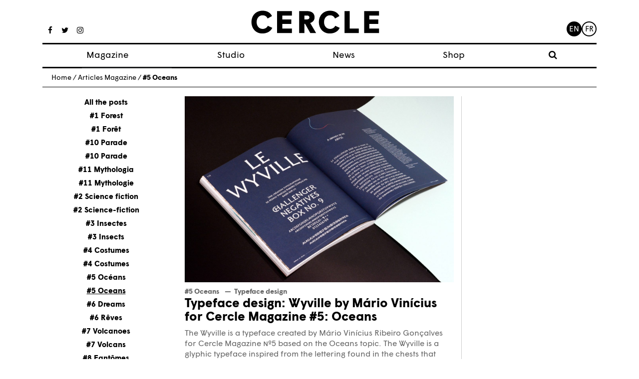

--- FILE ---
content_type: text/html; charset=UTF-8
request_url: https://www.cerclemagazine.com/en/categories-articles-magazine/5-en/
body_size: 10716
content:
<!DOCTYPE html><html lang="en-GB"><head><meta charset="UTF-8"><meta http-equiv="X-UA-Compatible" content="IE=edge"><meta name="viewport" content="width=device-width, initial-scale=1"><meta name="mobile-web-app-capable" content="yes"><meta name="apple-mobile-web-app-capable" content="yes"><meta name="apple-mobile-web-app-title" content="Cercle - Studio de création graphique à Strasbourg, France."><link rel="profile" href="https://gmpg.org/xfn/11"><link rel="pingback" href="https://www.cerclemagazine.com/xmlrpc.php"><link href="https://fonts.googleapis.com/css?family=Work+Sans:300,400,600" rel="stylesheet"><meta name='robots' content='index, follow, max-image-preview:large, max-snippet:-1, max-video-preview:-1' /><link rel="alternate" href="https://www.cerclemagazine.com/en/categories-articles-magazine/5-en/" hreflang="en" /><link rel="alternate" href="https://www.cerclemagazine.com/categories-articles-magazine/5/" hreflang="fr" /><link media="all" href="https://www.cerclemagazine.com/wp-content/cache/autoptimize/css/autoptimize_4b5a9d6290582b0273bac601b3b4e896.css" rel="stylesheet"><link media="only screen and (max-width: 768px)" href="https://www.cerclemagazine.com/wp-content/cache/autoptimize/css/autoptimize_6fe211f8bb15af76999ce9135805d7af.css" rel="stylesheet"><title>#5 Oceans Archives &#8212; Cercle</title><link rel="canonical" href="https://www.cerclemagazine.com/en/categories-articles-magazine/5-en/" /><link rel="next" href="https://www.cerclemagazine.com/en/categories-articles-magazine/5-en/page/2/" /><meta property="og:locale" content="en_GB" /><meta property="og:locale:alternate" content="fr_FR" /><meta property="og:type" content="article" /><meta property="og:title" content="#5 Oceans Archives &#8212; Cercle" /><meta property="og:url" content="https://www.cerclemagazine.com/en/categories-articles-magazine/5-en/" /><meta property="og:site_name" content="Cercle" /><meta name="twitter:card" content="summary_large_image" /><meta name="twitter:site" content="@CercleMagazine" /> <script type="application/ld+json" class="yoast-schema-graph">{"@context":"https://schema.org","@graph":[{"@type":"CollectionPage","@id":"https://www.cerclemagazine.com/en/categories-articles-magazine/5-en/","url":"https://www.cerclemagazine.com/en/categories-articles-magazine/5-en/","name":"#5 Oceans Archives &#8212; Cercle","isPartOf":{"@id":"https://www.cerclemagazine.com/en/#website"},"primaryImageOfPage":{"@id":"https://www.cerclemagazine.com/en/categories-articles-magazine/5-en/#primaryimage"},"image":{"@id":"https://www.cerclemagazine.com/en/categories-articles-magazine/5-en/#primaryimage"},"thumbnailUrl":"https://www.cerclemagazine.com/wp-content/uploads/2016/11/1382.jpg","breadcrumb":{"@id":"https://www.cerclemagazine.com/en/categories-articles-magazine/5-en/#breadcrumb"},"inLanguage":"en-GB"},{"@type":"ImageObject","inLanguage":"en-GB","@id":"https://www.cerclemagazine.com/en/categories-articles-magazine/5-en/#primaryimage","url":"https://www.cerclemagazine.com/wp-content/uploads/2016/11/1382.jpg","contentUrl":"https://www.cerclemagazine.com/wp-content/uploads/2016/11/1382.jpg","width":670,"height":377,"caption":"Extrait du documentaire 360° The Polar Sea"},{"@type":"BreadcrumbList","@id":"https://www.cerclemagazine.com/en/categories-articles-magazine/5-en/#breadcrumb","itemListElement":[{"@type":"ListItem","position":1,"name":"Home","item":"https://www.cerclemagazine.com/en/"},{"@type":"ListItem","position":2,"name":"Articles Magazine","item":"https://www.cerclemagazine.com/en/magazine/articles-magazine/"},{"@type":"ListItem","position":3,"name":"#5 Oceans"}]},{"@type":"WebSite","@id":"https://www.cerclemagazine.com/en/#website","url":"https://www.cerclemagazine.com/en/","name":"Cercle","description":"Studio de création graphique à Strasbourg, France.","publisher":{"@id":"https://www.cerclemagazine.com/en/#organization"},"potentialAction":[{"@type":"SearchAction","target":{"@type":"EntryPoint","urlTemplate":"https://www.cerclemagazine.com/en/?s={search_term_string}"},"query-input":"required name=search_term_string"}],"inLanguage":"en-GB"},{"@type":"Organization","@id":"https://www.cerclemagazine.com/en/#organization","name":"CERCLE","url":"https://www.cerclemagazine.com/en/","logo":{"@type":"ImageObject","inLanguage":"en-GB","@id":"https://www.cerclemagazine.com/en/#/schema/logo/image/","url":"https://www.cerclemagazine.com/wp-content/uploads/2017/03/logo-cercle.jpg","contentUrl":"https://www.cerclemagazine.com/wp-content/uploads/2017/03/logo-cercle.jpg","width":266,"height":47,"caption":"CERCLE"},"image":{"@id":"https://www.cerclemagazine.com/en/#/schema/logo/image/"},"sameAs":["https://www.facebook.com/cerclemagazine/","https://twitter.com/CercleMagazine","https://www.instagram.com/cercle_magazine/"]}]}</script> <link rel='dns-prefetch' href='//www.cerclemagazine.com' /><link rel="alternate" type="application/rss+xml" title="Cercle &raquo; Feed" href="https://www.cerclemagazine.com/en/feed/" /><link rel="alternate" type="application/rss+xml" title="Cercle &raquo; Comments Feed" href="https://www.cerclemagazine.com/en/comments/feed/" /><link rel="alternate" type="application/rss+xml" title="Cercle &raquo; #5 Oceans Catégorie articles mag Feed" href="https://www.cerclemagazine.com/en/categories-articles-magazine/5-en/feed/" /><link rel="https://api.w.org/" href="https://www.cerclemagazine.com/wp-json/" /><link rel="EditURI" type="application/rsd+xml" title="RSD" href="https://www.cerclemagazine.com/xmlrpc.php?rsd" /><meta name="generator" content="WordPress 6.8.3" /><meta name="generator" content="WooCommerce 9.9.6" /> <script type="text/javascript">(function(url){
	if(/(?:Chrome\/26\.0\.1410\.63 Safari\/537\.31|WordfenceTestMonBot)/.test(navigator.userAgent)){ return; }
	var addEvent = function(evt, handler) {
		if (window.addEventListener) {
			document.addEventListener(evt, handler, false);
		} else if (window.attachEvent) {
			document.attachEvent('on' + evt, handler);
		}
	};
	var removeEvent = function(evt, handler) {
		if (window.removeEventListener) {
			document.removeEventListener(evt, handler, false);
		} else if (window.detachEvent) {
			document.detachEvent('on' + evt, handler);
		}
	};
	var evts = 'contextmenu dblclick drag dragend dragenter dragleave dragover dragstart drop keydown keypress keyup mousedown mousemove mouseout mouseover mouseup mousewheel scroll'.split(' ');
	var logHuman = function() {
		if (window.wfLogHumanRan) { return; }
		window.wfLogHumanRan = true;
		var wfscr = document.createElement('script');
		wfscr.type = 'text/javascript';
		wfscr.async = true;
		wfscr.src = url + '&r=' + Math.random();
		(document.getElementsByTagName('head')[0]||document.getElementsByTagName('body')[0]).appendChild(wfscr);
		for (var i = 0; i < evts.length; i++) {
			removeEvent(evts[i], logHuman);
		}
	};
	for (var i = 0; i < evts.length; i++) {
		addEvent(evts[i], logHuman);
	}
})('//www.cerclemagazine.com/?wordfence_lh=1&hid=1EE8864C4626890AAD774F7FA41DCFD8');</script><meta name="mobile-web-app-capable" content="yes"><meta name="apple-mobile-web-app-capable" content="yes"><meta name="apple-mobile-web-app-title" content="Cercle - Studio de création graphique à Strasbourg, France."> <noscript><style>.woocommerce-product-gallery{ opacity: 1 !important; }</style></noscript><link rel="icon" href="https://www.cerclemagazine.com/wp-content/uploads/2017/04/spinner.gif" sizes="32x32" /><link rel="icon" href="https://www.cerclemagazine.com/wp-content/uploads/2017/04/spinner.gif" sizes="192x192" /><link rel="apple-touch-icon" href="https://www.cerclemagazine.com/wp-content/uploads/2017/04/spinner.gif" /><meta name="msapplication-TileImage" content="https://www.cerclemagazine.com/wp-content/uploads/2017/04/spinner.gif" /></head><body data-rsssl=1 class="archive tax-catgorie_articles_mag term-5-en term-162 wp-custom-logo wp-embed-responsive wp-theme-understrap wp-child-theme-understrap-child theme-understrap woocommerce-no-js group-blog hfeed understrap-has-sidebar"><div id="fb-root"></div><div class="hfeed site" id="page"><div class="wrapper-fluid wrapper-navbar wrapper-menu-cercle" id="wrapper-navbar"> <a class="skip-link screen-reader-text sr-only" href="#content">Skip to content</a><nav class="navbar navbar-toggleable-md fixed-top"><div class="container"><ul class="hidden-md-down list-inline social-icons social-icons__studio"><li class="list-inline-item"> <a href="https://www.facebook.com/cerclestudio"><i class="fa fa-facebook" aria-hidden="true"></i></a></li><li class="list-inline-item"> <a href="https://fr.pinterest.com/cerclestudio/"><i class="fa fa-pinterest" aria-hidden="true"></i></a></li><li class="list-inline-item"> <a href="https://www.behance.net/cerclestudio"><i class="fa fa-behance" aria-hidden="true"></i></a></li></ul><ul class="hidden-md-down list-inline social-icons social-icons__magazine"><li class="list-inline-item"> <a href="https://www.facebook.com/cerclemagazine/"><i class="fa fa-facebook" aria-hidden="true"></i></a></li><li class="list-inline-item"> <a href="https://twitter.com/CercleMagazine"><i class="fa fa-twitter" aria-hidden="true"></i></a></li><li class="list-inline-item"> <a href="https://www.instagram.com/cercle_magazine/"><i class="fa fa-instagram"
 aria-hidden="true"></i></a></li></ul> <button class="navbar-toggler collapsed" type="button" data-toggle="collapse" data-target="#navbarNavDropdown"
 aria-controls="navbarNavDropdown" aria-expanded="false" aria-label="Toggle navigation"> <span class="icon-bar"></span> <span class="icon-bar"></span> <span class="icon-bar"></span> <span class="sr-only">Toggle navigation</span> </button> <a class="navbar-brand" rel="home" href="https://www.cerclemagazine.com/en/"
 title="Cercle"> <svg width="261px" height="48px" viewBox="372 328 261 48" version="1.1" xmlns="http://www.w3.org/2000/svg"
 xmlns:xlink="http://www.w3.org/1999/xlink"> <desc>Created with Sketch.</desc> <defs></defs> <g id="cercle" stroke="none" stroke-width="1" fill="none" fill-rule="evenodd"
 transform="translate(372.000000, 328.000000)"> <path
 d="M0,23.8009386 C0,10.4060794 8.8862491,0.489021661 22.7965126,0.489021661 C31.8759206,0.489021661 38.5733502,4.417213 41.9861372,11.3718736 L33.0358159,16.4590181 C31.1032852,12.4017401 27.9477292,9.82660289 22.4742671,9.82660289 C16.099083,9.82660289 10.5606065,15.2359928 10.5606065,23.8009386 C10.5606065,32.7522022 16.4213285,37.7743321 22.7965126,37.7743321 C27.8186426,37.7743321 31.5536751,35.1982527 33.4862058,31.399148 L42.6306282,35.5855126 C39.3459856,42.4751588 32.3272527,47.1119134 22.0879495,47.1119134 C8.95126354,47.1119134 0,37.065769 0,23.8009386"
 id="Fill-1" fill="#000000"></path> <polyline id="Fill-3" fill="#000000"
 points="52.4789025 1.26165704 82.7445379 1.26165704 82.7445379 10.4701516 63.039509 10.4701516 63.039509 18.3265343 81.4574404 18.3265343 81.4574404 27.6000433 63.039509 27.6000433 63.039509 37.1298412 82.7445379 37.1298412 82.7445379 46.339278 52.4789025 46.339278 52.4789025 1.26165704"> </polyline> <path
 d="M113.651838,18.3265343 C116.742379,18.3265343 118.545823,16.7812635 118.545823,14.3342708 C118.545823,11.8232058 116.678307,10.3420072 113.651838,10.3420072 L108.242448,10.3420072 L108.242448,18.3265343 L113.651838,18.3265343 Z M97.6808989,1.26165704 L113.71591,1.26165704 C123.69704,1.26165704 129.10643,6.22065704 129.10643,13.9479531 C129.10643,19.9368195 125.757715,23.671852 120.155166,25.6675126 L132.326058,46.339278 L120.477412,46.339278 L109.658632,27.2777978 L108.242448,27.2777978 L108.242448,46.339278 L97.6808989,46.339278 L97.6808989,1.26165704 L97.6808989,1.26165704 Z"
 id="Fill-4" fill="#000000"></path> <path
 d="M137.92578,23.8009386 C137.92578,10.4060794 146.812971,0.489021661 160.72135,0.489021661 C169.8017,0.489021661 176.498188,4.417213 179.911917,11.3718736 L170.960653,16.4590181 C169.029065,12.4017401 165.873509,9.82660289 160.399105,9.82660289 C154.024863,9.82660289 148.486386,15.2359928 148.486386,23.8009386 C148.486386,32.7522022 154.347108,37.7743321 160.72135,37.7743321 C165.744422,37.7743321 169.479455,35.1982527 171.411986,31.399148 L180.555466,35.5855126 C177.271765,42.4751588 170.25209,47.1119134 160.012787,47.1119134 C146.877043,47.1119134 137.92578,37.065769 137.92578,23.8009386"
 id="Fill-5" fill="#000000"></path> <polyline id="Fill-6" fill="#000000"
 points="190.404682 1.26165704 200.965289 1.26165704 200.965289 37.1298412 219.576379 37.1298412 219.576379 46.339278 190.404682 46.339278 190.404682 1.26165704"> </polyline> <polyline id="Fill-7" fill="#000000"
 points="230.584549 1.26165704 260.850184 1.26165704 260.850184 10.4701516 241.145155 10.4701516 241.145155 18.3265343 259.563087 18.3265343 259.563087 27.6000433 241.145155 27.6000433 241.145155 37.1298412 260.850184 37.1298412 260.850184 46.339278 230.584549 46.339278 230.584549 1.26165704"> </polyline> </g> </svg> </a><ul class="menu-lang"><li class="lang-item lang-item-7 lang-item-en current-lang lang-item-first"><a lang="en-GB" hreflang="en-GB" href="https://www.cerclemagazine.com/en/categories-articles-magazine/5-en/" aria-current="true">en</a></li><li class="lang-item lang-item-4 lang-item-fr"><a lang="fr-FR" hreflang="fr-FR" href="https://www.cerclemagazine.com/categories-articles-magazine/5/">fr</a></li></ul><div id="navbarNavDropdown" class="collapse navbar-collapse"><ul id="main-menu" class="navbar-nav"><li itemscope="itemscope" itemtype="https://www.schema.org/SiteNavigationElement" id="menu-item-3470" class="menu-item menu-item-type-post_type menu-item-object-page menu-item-has-children dropdown menu-item-3470 nav-item"><a title="Magazine" href="#" data-toggle="dropdown" aria-haspopup="true" aria-expanded="false" class="dropdown-toggle nav-link" id="menu-item-dropdown-3470">Magazine</a><ul class="dropdown-menu" aria-labelledby="menu-item-dropdown-3470" role="menu"><li itemscope="itemscope" itemtype="https://www.schema.org/SiteNavigationElement" id="menu-item-1125" class="menu-item menu-item-type-post_type_archive menu-item-object-article_magazine menu-item-1125 nav-item"><a title="Posts" href="https://www.cerclemagazine.com/en/magazine/articles-magazine/" class="dropdown-item">Posts</a></li><li itemscope="itemscope" itemtype="https://www.schema.org/SiteNavigationElement" id="menu-item-3471" class="menu-item menu-item-type-post_type menu-item-object-page menu-item-3471 nav-item"><a title="About magazine" href="https://www.cerclemagazine.com/en/magazine-2/about-magazine/" class="dropdown-item">About magazine</a></li><li itemscope="itemscope" itemtype="https://www.schema.org/SiteNavigationElement" id="menu-item-3473" class="menu-item menu-item-type-post_type_archive menu-item-object-numero menu-item-3473 nav-item"><a title="Issues" href="https://www.cerclemagazine.com/en/magazine/numeros/" class="dropdown-item">Issues</a></li></ul></li><li itemscope="itemscope" itemtype="https://www.schema.org/SiteNavigationElement" id="menu-item-9276" class="menu-item menu-item-type-custom menu-item-object-custom menu-item-9276 nav-item"><a title="Studio" href="https://cerclestudio.com/" class="nav-link">Studio</a></li><li itemscope="itemscope" itemtype="https://www.schema.org/SiteNavigationElement" id="menu-item-3455" class="menu-item menu-item-type-post_type menu-item-object-page menu-item-3455 nav-item"><a title="News" href="https://www.cerclemagazine.com/en/news/" class="nav-link">News</a></li><li itemscope="itemscope" itemtype="https://www.schema.org/SiteNavigationElement" id="menu-item-6380" class="menu-item menu-item-type-post_type menu-item-object-page menu-item-6380 nav-item"><a title="Shop" href="https://www.cerclemagazine.com/boutique/" class="nav-link">Shop</a></li><li><form role="search" method="get" id="searchform" class="searchform" action="https://www.cerclemagazine.com/en/" ><div><div class="show-searchform"><label class="screen-reader-text" for="s"><i class="fa fa-search" aria-hidden="true"></i></label></div><div class="the-searchform"><input type="text" value="" name="s" id="s" /><input type="submit" id="searchsubmit" value="Search" /></div></div></form></li></ul></div></div></nav></div><div class="wrapper" id="page-wrapper"><div class="container" id="content" tabindex="-1"><p class="breadcrumbs"><span><span><a href="https://www.cerclemagazine.com/en/">Home</a></span> / <span><a href="https://www.cerclemagazine.com/en/magazine/articles-magazine/">Articles Magazine</a></span> / <span class="breadcrumb_last" aria-current="page">#5 Oceans</span></span></p><div class="row"><div class="col-md-3 hidden-sm-down"><ul class="list-unstyled col-g__liste-categories"><li><a href="/en/magazine/articles-magazine/">All the posts</a></li><li class=""><a href="https://www.cerclemagazine.com/en/categories-articles-magazine/1-en/">#1 Forest</a></li><li class=""><a href="https://www.cerclemagazine.com/categories-articles-magazine/1/">#1 Forêt</a></li><li class=""><a href="https://www.cerclemagazine.com/categories-articles-magazine/10-parade/">#10 Parade</a></li><li class=""><a href="https://www.cerclemagazine.com/en/categories-articles-magazine/10-parade-en/">#10 Parade</a></li><li class=""><a href="https://www.cerclemagazine.com/en/categories-articles-magazine/11-mythologia/">#11 Mythologia</a></li><li class=""><a href="https://www.cerclemagazine.com/categories-articles-magazine/11-mythologie/">#11 Mythologie</a></li><li class=""><a href="https://www.cerclemagazine.com/en/categories-articles-magazine/2-en/">#2 Science fiction</a></li><li class=""><a href="https://www.cerclemagazine.com/categories-articles-magazine/2/">#2 Science-fiction</a></li><li class=""><a href="https://www.cerclemagazine.com/categories-articles-magazine/3/">#3 Insectes</a></li><li class=""><a href="https://www.cerclemagazine.com/en/categories-articles-magazine/3-en/">#3 Insects</a></li><li class=""><a href="https://www.cerclemagazine.com/categories-articles-magazine/4/">#4 Costumes</a></li><li class=""><a href="https://www.cerclemagazine.com/en/categories-articles-magazine/4-en/">#4 Costumes</a></li><li class=""><a href="https://www.cerclemagazine.com/categories-articles-magazine/5/">#5 Océans</a></li><li class=""><a href="https://www.cerclemagazine.com/en/categories-articles-magazine/5-en/">#5 Oceans</a></li><li class=""><a href="https://www.cerclemagazine.com/en/categories-articles-magazine/6-dreams/">#6 Dreams</a></li><li class=""><a href="https://www.cerclemagazine.com/categories-articles-magazine/6-reves/">#6 Rêves</a></li><li class=""><a href="https://www.cerclemagazine.com/en/categories-articles-magazine/7-volcanoes/">#7 Volcanoes</a></li><li class=""><a href="https://www.cerclemagazine.com/categories-articles-magazine/7-volcans/">#7 Volcans</a></li><li class=""><a href="https://www.cerclemagazine.com/categories-articles-magazine/8/">#8 Fantômes</a></li><li class=""><a href="https://www.cerclemagazine.com/en/categories-articles-magazine/8-en/">#8 Ghosts</a></li><li class=""><a href="https://www.cerclemagazine.com/categories-articles-magazine/9-fleurs/">#9 Fleurs</a></li><li class=""><a href="https://www.cerclemagazine.com/en/categories-articles-magazine/9-flowers/">#9 Flowers</a></li><li class=""><a href="https://www.cerclemagazine.com/categories-articles-magazine/anecdote/">Anecdote</a></li><li class=""><a href="https://www.cerclemagazine.com/en/categories-articles-magazine/anecdote-en/">Anecdote</a></li><li class=""><a href="https://www.cerclemagazine.com/categories-articles-magazine/architecture/">Architecture</a></li><li class=""><a href="https://www.cerclemagazine.com/en/categories-articles-magazine/architecture-en/">Architecture</a></li><li class=""><a href="https://www.cerclemagazine.com/en/categories-articles-magazine/book/">Book</a></li><li class=""><a href="https://www.cerclemagazine.com/categories-articles-magazine/cinema/">Cinéma</a></li><li class=""><a href="https://www.cerclemagazine.com/en/categories-articles-magazine/cinema-en/">Cinema</a></li><li class=""><a href="https://www.cerclemagazine.com/categories-articles-magazine/design-fr/">Design</a></li><li class=""><a href="https://www.cerclemagazine.com/en/categories-articles-magazine/design-en/">Design</a></li><li class=""><a href="https://www.cerclemagazine.com/categories-articles-magazine/entretien/">Entretien</a></li><li class=""><a href="https://www.cerclemagazine.com/en/categories-articles-magazine/exhibition/">Exhibition</a></li><li class=""><a href="https://www.cerclemagazine.com/categories-articles-magazine/exposition/">Exposition</a></li><li class=""><a href="https://www.cerclemagazine.com/en/categories-articles-magazine/fashion/">Fashion</a></li><li class=""><a href="https://www.cerclemagazine.com/categories-articles-magazine/illustration/">Illustration</a></li><li class=""><a href="https://www.cerclemagazine.com/en/categories-articles-magazine/illustration-en/">Illustration</a></li><li class=""><a href="https://www.cerclemagazine.com/categories-articles-magazine/installation/">Installation</a></li><li class=""><a href="https://www.cerclemagazine.com/en/categories-articles-magazine/installation-en/">Installation</a></li><li class=""><a href="https://www.cerclemagazine.com/en/categories-articles-magazine/interview/">Interview</a></li><li class=""><a href="https://www.cerclemagazine.com/categories-articles-magazine/livre/">Livre</a></li><li class=""><a href="https://www.cerclemagazine.com/categories-articles-magazine/magazine/">Magazine</a></li><li class=""><a href="https://www.cerclemagazine.com/en/categories-articles-magazine/magazines/">Magazines</a></li><li class=""><a href="https://www.cerclemagazine.com/categories-articles-magazine/mode-fr/">Mode</a></li><li class=""><a href="https://www.cerclemagazine.com/en/categories-articles-magazine/music/">Music</a></li><li class=""><a href="https://www.cerclemagazine.com/categories-articles-magazine/musique/">Musique</a></li><li class=""><a href="https://www.cerclemagazine.com/categories-articles-magazine/nature/">Nature</a></li><li class=""><a href="https://www.cerclemagazine.com/en/categories-articles-magazine/nature-en/">Nature</a></li><li class=""><a href="https://www.cerclemagazine.com/en/categories-articles-magazine/painting/">Painting</a></li><li class=""><a href="https://www.cerclemagazine.com/categories-articles-magazine/peinture/">Peinture</a></li><li class=""><a href="https://www.cerclemagazine.com/categories-articles-magazine/performance/">Performance</a></li><li class=""><a href="https://www.cerclemagazine.com/en/categories-articles-magazine/performance-en/">Performance</a></li><li class=""><a href="https://www.cerclemagazine.com/categories-articles-magazine/photographie-fr/">Photographie</a></li><li class=""><a href="https://www.cerclemagazine.com/en/categories-articles-magazine/photography/">Photography</a></li><li class=""><a href="https://www.cerclemagazine.com/categories-articles-magazine/science/">Science</a></li><li class=""><a href="https://www.cerclemagazine.com/en/categories-articles-magazine/science-en/">Science</a></li><li class=""><a href="https://www.cerclemagazine.com/en/categories-articles-magazine/sculpture/">Sculpture</a></li><li class=""><a href="https://www.cerclemagazine.com/categories-articles-magazine/sculpture-fr/">Sculpture</a></li><li class=""><a href="https://www.cerclemagazine.com/categories-articles-magazine/tatouage/">Tatouage</a></li><li class=""><a href="https://www.cerclemagazine.com/en/categories-articles-magazine/travel/">Travel</a></li><li class=""><a href="https://www.cerclemagazine.com/en/categories-articles-magazine/typeface-design/">Typeface design</a></li><li class=""><a href="https://www.cerclemagazine.com/categories-articles-magazine/typographie/">Typographie</a></li><li class=""><a href="https://www.cerclemagazine.com/categories-articles-magazine/video/">Vidéo</a></li><li class=""><a href="https://www.cerclemagazine.com/en/categories-articles-magazine/video-en/">Video</a></li><li class=""><a href="https://www.cerclemagazine.com/categories-articles-magazine/voyage/">Voyage</a></li></ul></div><div class="col-md-9 content-area" id="primary"><main class="site-main" id="main"><div class="row row-liste-articles"><article class="article-liste-mag  article-liste-mag__big"><div class="article-liste-mag--image"> <a href="https://www.cerclemagazine.com/en/magazine/articles-magazine/typeface-design-wyville-by-mario-vinicius-for-cercle-magazine-5-oceans/"> <img width="1360" height="940" src="https://www.cerclemagazine.com/wp-content/uploads/2018/08/05_Cercle5_Font-Vinicius-1360x940.jpg" class="attachment-article-liste-full size-article-liste-full wp-post-image" alt="" decoding="async" fetchpriority="high" srcset="https://www.cerclemagazine.com/wp-content/uploads/2018/08/05_Cercle5_Font-Vinicius-1360x940.jpg 1360w, https://www.cerclemagazine.com/wp-content/uploads/2018/08/05_Cercle5_Font-Vinicius-680x470.jpg 680w" sizes="(max-width: 1360px) 100vw, 1360px" /> </a></div><ul class="list-inline liste-categories"><li class="list-inline-item"><a href="/categories-articles-magazine/5-en">#5 Oceans</a></li><li class="list-inline-item"><a href="/categories-articles-magazine/typeface-design">Typeface design</a></li></ul><h2><a href="https://www.cerclemagazine.com/en/magazine/articles-magazine/typeface-design-wyville-by-mario-vinicius-for-cercle-magazine-5-oceans/">Typeface design: Wyville by Mário Vinícius for Cercle Magazine #5: Oceans</a></h2><div class="article-liste-mag--extrait">The Wyville is a typeface created by Mário Vinícius Ribeiro Gonçalves for Cercle Magazine №5 based on the Oceans topic. The Wyville is a glyphic typeface inspired from the lettering found in the chests that contained the photographic negatives documenting the HMS Challenger expedition (1872-1876). Its[...]</div><footer class="article-liste-mag--footer"> <a href="https://www.cerclemagazine.com/en/author/mariecercle/">Marie Cercle</a> - 30/08/2018</footer></article><article class="article-liste-mag  article-liste-mag__big"><div class="article-liste-mag--image"> <a href="https://www.cerclemagazine.com/en/magazine/articles-magazine/on-the-great-wave-with-jeff-divine/"> <noscript><img width="1200" height="766" src="https://www.cerclemagazine.com/wp-content/uploads/2017/10/7-pipe-blown-out-70s-jeff-divine-.jpg" class="attachment-article-liste-full size-article-liste-full wp-post-image" alt="Jeff-Divine_Cercle-Magazine" decoding="async" srcset="https://www.cerclemagazine.com/wp-content/uploads/2017/10/7-pipe-blown-out-70s-jeff-divine-.jpg 1200w, https://www.cerclemagazine.com/wp-content/uploads/2017/10/7-pipe-blown-out-70s-jeff-divine--600x383.jpg 600w, https://www.cerclemagazine.com/wp-content/uploads/2017/10/7-pipe-blown-out-70s-jeff-divine--300x192.jpg 300w, https://www.cerclemagazine.com/wp-content/uploads/2017/10/7-pipe-blown-out-70s-jeff-divine--768x490.jpg 768w, https://www.cerclemagazine.com/wp-content/uploads/2017/10/7-pipe-blown-out-70s-jeff-divine--1024x654.jpg 1024w" sizes="(max-width: 1200px) 100vw, 1200px" /></noscript><img width="1200" height="766" src='data:image/svg+xml,%3Csvg%20xmlns=%22http://www.w3.org/2000/svg%22%20viewBox=%220%200%201200%20766%22%3E%3C/svg%3E' data-src="https://www.cerclemagazine.com/wp-content/uploads/2017/10/7-pipe-blown-out-70s-jeff-divine-.jpg" class="lazyload attachment-article-liste-full size-article-liste-full wp-post-image" alt="Jeff-Divine_Cercle-Magazine" decoding="async" data-srcset="https://www.cerclemagazine.com/wp-content/uploads/2017/10/7-pipe-blown-out-70s-jeff-divine-.jpg 1200w, https://www.cerclemagazine.com/wp-content/uploads/2017/10/7-pipe-blown-out-70s-jeff-divine--600x383.jpg 600w, https://www.cerclemagazine.com/wp-content/uploads/2017/10/7-pipe-blown-out-70s-jeff-divine--300x192.jpg 300w, https://www.cerclemagazine.com/wp-content/uploads/2017/10/7-pipe-blown-out-70s-jeff-divine--768x490.jpg 768w, https://www.cerclemagazine.com/wp-content/uploads/2017/10/7-pipe-blown-out-70s-jeff-divine--1024x654.jpg 1024w" data-sizes="(max-width: 1200px) 100vw, 1200px" /> </a></div><ul class="list-inline liste-categories"><li class="list-inline-item"><a href="/categories-articles-magazine/5-en">#5 Oceans</a></li><li class="list-inline-item"><a href="/categories-articles-magazine/photography">Photography</a></li></ul><h2><a href="https://www.cerclemagazine.com/en/magazine/articles-magazine/on-the-great-wave-with-jeff-divine/">On the great wave with Jeff Divine</a></h2><div class="article-liste-mag--extrait">At the age of 18, Jeff divine was already on the beaches in search of the perfect wave picture. In 1971, he started to photo shoot for the unavoidable Surfer Magazine, a publication created in 1960 and a monument of surf culture. At that time,[...]</div><footer class="article-liste-mag--footer"> <a href="https://www.cerclemagazine.com/en/author/mariecercle/">Marie Cercle</a> - 27/10/2017</footer></article><article class="article-liste-mag  article-liste-mag__big"><div class="article-liste-mag--image"> <a href="https://www.cerclemagazine.com/en/magazine/articles-magazine/seascapes-timelessness-by-hiroshi-sugimoto/"> <noscript><img width="1200" height="930" src="https://www.cerclemagazine.com/wp-content/uploads/2017/10/316_N-Atlantic-Ocean-Cliffs-of-Moher-1989.jpg" class="attachment-article-liste-full size-article-liste-full wp-post-image" alt="North Atlantic Ocean Cliffs of Moher, 1989" decoding="async" srcset="https://www.cerclemagazine.com/wp-content/uploads/2017/10/316_N-Atlantic-Ocean-Cliffs-of-Moher-1989.jpg 1200w, https://www.cerclemagazine.com/wp-content/uploads/2017/10/316_N-Atlantic-Ocean-Cliffs-of-Moher-1989-600x465.jpg 600w, https://www.cerclemagazine.com/wp-content/uploads/2017/10/316_N-Atlantic-Ocean-Cliffs-of-Moher-1989-300x233.jpg 300w, https://www.cerclemagazine.com/wp-content/uploads/2017/10/316_N-Atlantic-Ocean-Cliffs-of-Moher-1989-768x595.jpg 768w, https://www.cerclemagazine.com/wp-content/uploads/2017/10/316_N-Atlantic-Ocean-Cliffs-of-Moher-1989-1024x794.jpg 1024w" sizes="(max-width: 1200px) 100vw, 1200px" /></noscript><img width="1200" height="930" src='data:image/svg+xml,%3Csvg%20xmlns=%22http://www.w3.org/2000/svg%22%20viewBox=%220%200%201200%20930%22%3E%3C/svg%3E' data-src="https://www.cerclemagazine.com/wp-content/uploads/2017/10/316_N-Atlantic-Ocean-Cliffs-of-Moher-1989.jpg" class="lazyload attachment-article-liste-full size-article-liste-full wp-post-image" alt="North Atlantic Ocean Cliffs of Moher, 1989" decoding="async" data-srcset="https://www.cerclemagazine.com/wp-content/uploads/2017/10/316_N-Atlantic-Ocean-Cliffs-of-Moher-1989.jpg 1200w, https://www.cerclemagazine.com/wp-content/uploads/2017/10/316_N-Atlantic-Ocean-Cliffs-of-Moher-1989-600x465.jpg 600w, https://www.cerclemagazine.com/wp-content/uploads/2017/10/316_N-Atlantic-Ocean-Cliffs-of-Moher-1989-300x233.jpg 300w, https://www.cerclemagazine.com/wp-content/uploads/2017/10/316_N-Atlantic-Ocean-Cliffs-of-Moher-1989-768x595.jpg 768w, https://www.cerclemagazine.com/wp-content/uploads/2017/10/316_N-Atlantic-Ocean-Cliffs-of-Moher-1989-1024x794.jpg 1024w" data-sizes="(max-width: 1200px) 100vw, 1200px" /> </a></div><ul class="list-inline liste-categories"><li class="list-inline-item"><a href="/categories-articles-magazine/5-en">#5 Oceans</a></li><li class="list-inline-item"><a href="/categories-articles-magazine/photography">Photography</a></li></ul><h2><a href="https://www.cerclemagazine.com/en/magazine/articles-magazine/seascapes-timelessness-by-hiroshi-sugimoto/">Seascapes' timelessness by Hiroshi Sugimoto</a></h2><div class="article-liste-mag--extrait">With these sea landscapes that spill out of the frame, subtle variations of the water surface, more or less distinct horizons, Hiroshi Sugimoto’s photographs question timelessness. For over 30 years, the Japanese photographer has travelled the world, feeding his Seascapes series, which was the object[...]</div><footer class="article-liste-mag--footer"> <a href="https://www.cerclemagazine.com/en/author/mariecercle/">Marie Cercle</a> - 20/10/2017</footer></article><article class="article-liste-mag  "><div class="article-liste-mag--image"> <a href="https://www.cerclemagazine.com/en/magazine/articles-magazine/motoi-yamamoto-the-poetry-of-salt/"> <noscript><img width="344" height="384" src="https://www.cerclemagazine.com/wp-content/uploads/2017/10/s_tokyo-344x384.jpg" class="attachment-article-liste size-article-liste wp-post-image" alt="" decoding="async" /></noscript><img width="344" height="384" src='data:image/svg+xml,%3Csvg%20xmlns=%22http://www.w3.org/2000/svg%22%20viewBox=%220%200%20344%20384%22%3E%3C/svg%3E' data-src="https://www.cerclemagazine.com/wp-content/uploads/2017/10/s_tokyo-344x384.jpg" class="lazyload attachment-article-liste size-article-liste wp-post-image" alt="" decoding="async" /> </a></div><ul class="list-inline liste-categories"><li class="list-inline-item"><a href="/categories-articles-magazine/5-en">#5 Oceans</a></li><li class="list-inline-item"><a href="/categories-articles-magazine/installation-en">Installation</a></li><li class="list-inline-item"><a href="/categories-articles-magazine/performance-en">Performance</a></li></ul><h2><a href="https://www.cerclemagazine.com/en/magazine/articles-magazine/motoi-yamamoto-the-poetry-of-salt/">Motoi Yamamoto, the poetry of salt</a></h2><div class="article-liste-mag--extrait">Japanese artist Motoi Yamamoto talks of memory, time and commemoration in his performances. Motoi Yamamoto uses salt, symbol of purification and memory in Japan, to elaborate his ephemeral installations. The hours necessary to build a work are an integral part of the creation process. There[...]</div><footer class="article-liste-mag--footer"> <a href="https://www.cerclemagazine.com/en/author/marlenecercle/">Marlène Cercle</a> - 17/10/2017</footer></article><article class="article-liste-mag  "><div class="article-liste-mag--image"> <a href="https://www.cerclemagazine.com/en/magazine/articles-magazine/the-marine-life-of-indonesia-by-hengki-koentjoro/"> <noscript><img width="344" height="384" src="https://www.cerclemagazine.com/wp-content/uploads/2017/07/Underwater-19-copie-344x384.jpg" class="attachment-article-liste size-article-liste wp-post-image" alt="" decoding="async" /></noscript><img width="344" height="384" src='data:image/svg+xml,%3Csvg%20xmlns=%22http://www.w3.org/2000/svg%22%20viewBox=%220%200%20344%20384%22%3E%3C/svg%3E' data-src="https://www.cerclemagazine.com/wp-content/uploads/2017/07/Underwater-19-copie-344x384.jpg" class="lazyload attachment-article-liste size-article-liste wp-post-image" alt="" decoding="async" /> </a></div><ul class="list-inline liste-categories"><li class="list-inline-item"><a href="/categories-articles-magazine/5-en">#5 Oceans</a></li><li class="list-inline-item"><a href="/categories-articles-magazine/nature-en">Nature</a></li><li class="list-inline-item"><a href="/categories-articles-magazine/photography">Photography</a></li></ul><h2><a href="https://www.cerclemagazine.com/en/magazine/articles-magazine/the-marine-life-of-indonesia-by-hengki-koentjoro/">The marine life of Indonesia by Hengki Koentjoro</a></h2><div class="article-liste-mag--extrait">Born on March 24th, 1963 in Semarang on the island of Java, Hengki Koentjoro quickly fell in love with cinema and photography. The click happened on his 11th birthday then his family offered him a camera, quickly, in his shots, the future photographer begins to[...]</div><footer class="article-liste-mag--footer"> <a href="https://www.cerclemagazine.com/en/author/alexis/">Alexis Gunkel</a> - 10/10/2017</footer></article><article class="article-liste-mag  "><div class="article-liste-mag--image"> <a href="https://www.cerclemagazine.com/en/magazine/articles-magazine/immersive-canevas-of-ran-ortner/"> <noscript><img width="344" height="384" src="https://www.cerclemagazine.com/wp-content/uploads/2017/09/Element-n34-344x384.jpg" class="attachment-article-liste size-article-liste wp-post-image" alt="" decoding="async" /></noscript><img width="344" height="384" src='data:image/svg+xml,%3Csvg%20xmlns=%22http://www.w3.org/2000/svg%22%20viewBox=%220%200%20344%20384%22%3E%3C/svg%3E' data-src="https://www.cerclemagazine.com/wp-content/uploads/2017/09/Element-n34-344x384.jpg" class="lazyload attachment-article-liste size-article-liste wp-post-image" alt="" decoding="async" /> </a></div><ul class="list-inline liste-categories"><li class="list-inline-item"><a href="/categories-articles-magazine/5-en">#5 Oceans</a></li><li class="list-inline-item"><a href="/categories-articles-magazine/painting">Painting</a></li></ul><h2><a href="https://www.cerclemagazine.com/en/magazine/articles-magazine/immersive-canevas-of-ran-ortner/">Immersive canevas of Ran Ortner</a></h2><div class="article-liste-mag--extrait">The painter Ran Ortner, who was born in 1959 in San Francisco, is driven by rhythm, movement and the sensory system. The former professional motorbike racer and die-hard surfer developed a personal technique with a penchant for minimalism from 1990 onwards. He found the ideal language[...]</div><footer class="article-liste-mag--footer"> <a href="https://www.cerclemagazine.com/en/author/marlenecercle/">Marlène Cercle</a> - 21/09/2017</footer></article><article class="article-liste-mag  "><div class="article-liste-mag--image"> <a href="https://www.cerclemagazine.com/en/magazine/articles-magazine/the-colorful-liquids-from-leslie-david/"> <noscript><img width="344" height="384" src="https://www.cerclemagazine.com/wp-content/uploads/2017/07/POSTER-30X40-VERNIS2-copie-1-344x384.jpg" class="attachment-article-liste size-article-liste wp-post-image" alt="" decoding="async" /></noscript><img width="344" height="384" src='data:image/svg+xml,%3Csvg%20xmlns=%22http://www.w3.org/2000/svg%22%20viewBox=%220%200%20344%20384%22%3E%3C/svg%3E' data-src="https://www.cerclemagazine.com/wp-content/uploads/2017/07/POSTER-30X40-VERNIS2-copie-1-344x384.jpg" class="lazyload attachment-article-liste size-article-liste wp-post-image" alt="" decoding="async" /> </a></div><ul class="list-inline liste-categories"><li class="list-inline-item"><a href="/categories-articles-magazine/5-en">#5 Oceans</a></li><li class="list-inline-item"><a href="/categories-articles-magazine/design-en">Design</a></li><li class="list-inline-item"><a href="/categories-articles-magazine/painting">Painting</a></li></ul><h2><a href="https://www.cerclemagazine.com/en/magazine/articles-magazine/the-colorful-liquids-from-leslie-david/">The Colorful Liquids from Leslie David</a></h2><div class="article-liste-mag--extrait">Leslie David founded her studio in Paris in 2008. Passionate about fashion and music, she has been working on projects and collaborations with the biggest brands and the greatest modern musicians. Leslie draws her inspiration from the textures, patterns, geometry of art deco shapes, the[...]</div><footer class="article-liste-mag--footer"> <a href="https://www.cerclemagazine.com/en/author/maximecercle/">Maxime Cercle</a> - 19/07/2017</footer></article><article class="article-liste-mag  "><div class="article-liste-mag--image"> <a href="https://www.cerclemagazine.com/en/magazine/articles-magazine/the-colorful-atmospheres-of-jacob-jugashvili/"> <noscript><img width="344" height="384" src="https://www.cerclemagazine.com/wp-content/uploads/2017/07/FROZEN-LIGHT-VI-copie-344x384.jpg" class="attachment-article-liste size-article-liste wp-post-image" alt="" decoding="async" /></noscript><img width="344" height="384" src='data:image/svg+xml,%3Csvg%20xmlns=%22http://www.w3.org/2000/svg%22%20viewBox=%220%200%20344%20384%22%3E%3C/svg%3E' data-src="https://www.cerclemagazine.com/wp-content/uploads/2017/07/FROZEN-LIGHT-VI-copie-344x384.jpg" class="lazyload attachment-article-liste size-article-liste wp-post-image" alt="" decoding="async" /> </a></div><ul class="list-inline liste-categories"><li class="list-inline-item"><a href="/categories-articles-magazine/5-en">#5 Oceans</a></li><li class="list-inline-item"><a href="/categories-articles-magazine/painting">Painting</a></li></ul><h2><a href="https://www.cerclemagazine.com/en/magazine/articles-magazine/the-colorful-atmospheres-of-jacob-jugashvili/">The colorful atmospheres of Jacob Jugashvili</a></h2><div class="article-liste-mag--extrait">Jacob Jugashvili was born in 1972 in Tbilisi, Georgia. After studying in Moscow and Tbilisi, he graduated from the School of Fine Arts in Glasgow in 1997. Rear grandson of Joseph Stalin, he is closely involved in the Russian Federation politics and is often severely[...]</div><footer class="article-liste-mag--footer"> <a href="https://www.cerclemagazine.com/en/author/maximecercle/">Maxime Cercle</a> - 19/07/2017</footer></article><article class="article-liste-mag  "><div class="article-liste-mag--image"> <a href="https://www.cerclemagazine.com/en/magazine/articles-magazine/learning-sailors-the-blue-see-series-by-titus-simoens/"> <noscript><img width="344" height="384" src="https://www.cerclemagazine.com/wp-content/uploads/2017/07/DSC_3901-copie-344x384.jpg" class="attachment-article-liste size-article-liste wp-post-image" alt="" decoding="async" /></noscript><img width="344" height="384" src='data:image/svg+xml,%3Csvg%20xmlns=%22http://www.w3.org/2000/svg%22%20viewBox=%220%200%20344%20384%22%3E%3C/svg%3E' data-src="https://www.cerclemagazine.com/wp-content/uploads/2017/07/DSC_3901-copie-344x384.jpg" class="lazyload attachment-article-liste size-article-liste wp-post-image" alt="" decoding="async" /> </a></div><ul class="list-inline liste-categories"><li class="list-inline-item"><a href="/categories-articles-magazine/5-en">#5 Oceans</a></li><li class="list-inline-item"><a href="/categories-articles-magazine/photography">Photography</a></li></ul><h2><a href="https://www.cerclemagazine.com/en/magazine/articles-magazine/learning-sailors-the-blue-see-series-by-titus-simoens/">Learning sailors, the Blue, see series by Titus Simoens</a></h2><div class="article-liste-mag--extrait">Titus Simoens is a photographer based in Ghent, Belgium. He is currently finishing his master in photography at the Royal Academy of Fine Arts (KASK) in Ghent. Simoens has had exhibitions at the MRO Foundation in France (2015), the Kunsthal in Netherlands (2015), the Centre[...]</div><footer class="article-liste-mag--footer"> <a href="https://www.cerclemagazine.com/en/author/maximecercle/">Maxime Cercle</a> - 19/07/2017</footer></article><article class="article-liste-mag  "><div class="article-liste-mag--image"> <a href="https://www.cerclemagazine.com/en/magazine/articles-magazine/marine-life-photography-by-shane-gross/"> <noscript><img width="344" height="384" src="https://www.cerclemagazine.com/wp-content/uploads/2017/07/2012_03_24-344x384.jpg" class="attachment-article-liste size-article-liste wp-post-image" alt="" decoding="async" /></noscript><img width="344" height="384" src='data:image/svg+xml,%3Csvg%20xmlns=%22http://www.w3.org/2000/svg%22%20viewBox=%220%200%20344%20384%22%3E%3C/svg%3E' data-src="https://www.cerclemagazine.com/wp-content/uploads/2017/07/2012_03_24-344x384.jpg" class="lazyload attachment-article-liste size-article-liste wp-post-image" alt="" decoding="async" /> </a></div><ul class="list-inline liste-categories"><li class="list-inline-item"><a href="/categories-articles-magazine/5-en">#5 Oceans</a></li><li class="list-inline-item"><a href="/categories-articles-magazine/nature-en">Nature</a></li><li class="list-inline-item"><a href="/categories-articles-magazine/photography">Photography</a></li></ul><h2><a href="https://www.cerclemagazine.com/en/magazine/articles-magazine/marine-life-photography-by-shane-gross/">Marine life photography by Shane Gross</a></h2><div class="article-liste-mag--extrait">Shane Gross is a photojournalist. From Saskatchewan in Canada and rewarded on numerous occasions, he specializes in marine conservation shots. In 2012, he traveled to the Bahamas to document the splendor and degradation of the ocean environment. With his images and stories, Shane Gross tries[...]</div><footer class="article-liste-mag--footer"> <a href="https://www.cerclemagazine.com/en/author/maximecercle/">Maxime Cercle</a> - 19/07/2017</footer></article></div> <span class="pods-pagination-paginate "> <span aria-label="Page 1" aria-current="page" class="page-numbers current">1</span> <a aria-label="Page 2" class="page-numbers" href="/en/categories-articles-magazine/5-en/?pg=2">2</a> <a aria-label="Page 3" class="page-numbers" href="/en/categories-articles-magazine/5-en/?pg=3">3</a> <a class="next page-numbers" href="/en/categories-articles-magazine/5-en/?pg=2">Next &rsaquo;</a> </span></main></div></div></div></div><div class="wrapper" id="wrapper-footer"><div class="container"><div class="menu-footer"><ul id="menu-menu-footer-en" class="menu"><li id="menu-item-3514" class="menu-item menu-item-type-custom menu-item-object-custom menu-item-3514"><a href="/en/magazine-2/about-magazine/#contact">Contact Magazine</a></li><li id="menu-item-3519" class="menu-item menu-item-type-post_type menu-item-object-page menu-item-3519"><a href="https://www.cerclemagazine.com/mentions-legales/">Legal Notice</a></li><li id="menu-item-3520" class="menu-item menu-item-type-custom menu-item-object-custom menu-item-3520"><a target="_blank" href="http://sebastien-poilvert.com/">Website by Sébastien Poilvert</a></li></ul></div></div></div></div> <script type="speculationrules">{"prefetch":[{"source":"document","where":{"and":[{"href_matches":"\/*"},{"not":{"href_matches":["\/wp-*.php","\/wp-admin\/*","\/wp-content\/uploads\/*","\/wp-content\/*","\/wp-content\/plugins\/*","\/wp-content\/themes\/understrap-child\/*","\/wp-content\/themes\/understrap\/*","\/*\\?(.+)"]}},{"not":{"selector_matches":"a[rel~=\"nofollow\"]"}},{"not":{"selector_matches":".no-prefetch, .no-prefetch a"}}]},"eagerness":"conservative"}]}</script> <noscript><style>.lazyload{display:none;}</style></noscript><script data-noptimize="1">window.lazySizesConfig=window.lazySizesConfig||{};window.lazySizesConfig.loadMode=1;</script><script async data-noptimize="1" src='https://www.cerclemagazine.com/wp-content/plugins/autoptimize/classes/external/js/lazysizes.min.js?ao_version=3.1.13'></script> <script type="text/javascript">var _gaq = _gaq || [];
		_gaq.push(['_setAccount', 'UA-34843231-1']);
		_gaq.push(['_trackPageview']);

		(function() {
		var ga = document.createElement('script'); ga.type = 'text/javascript'; ga.async = true;
		ga.src = ('https:' == document.location.protocol ? 'https://ssl' : 'http://www') + '.google-analytics.com/ga.js';
		var s = document.getElementsByTagName('script')[0]; s.parentNode.insertBefore(ga, s);
		})();</script> <script defer src="https://www.cerclemagazine.com/wp-content/cache/autoptimize/js/autoptimize_c2bea639be4707d67178fdab48f0af21.js"></script></body></html>